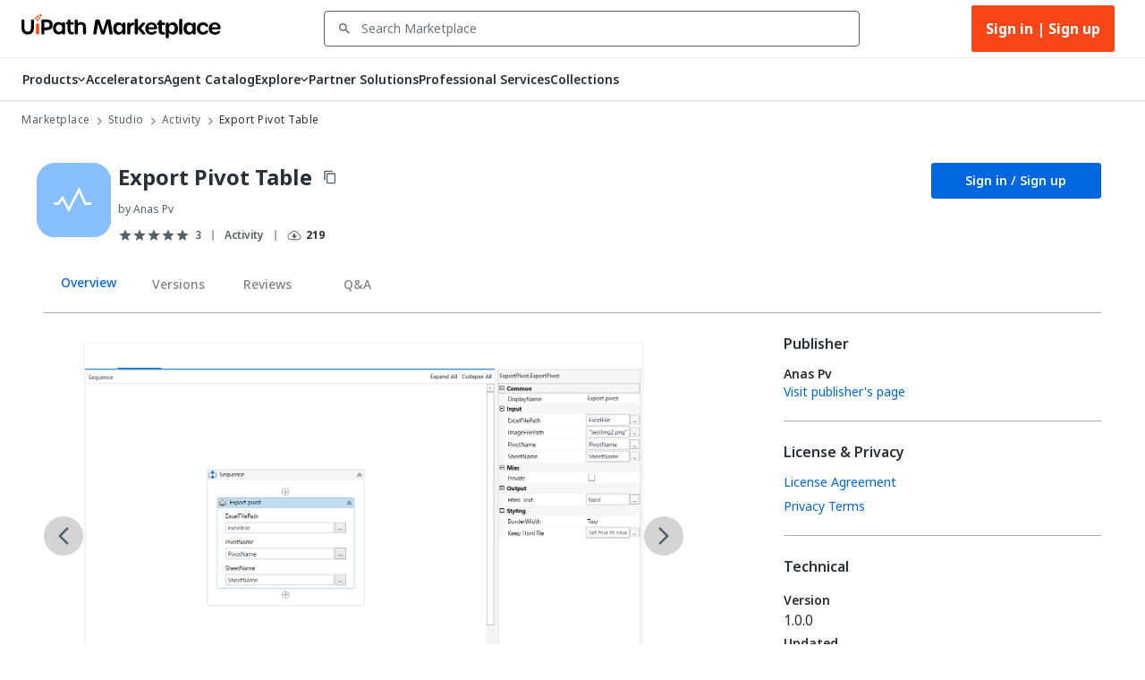

--- FILE ---
content_type: image/svg+xml
request_url: https://marketplace.uipath.com/static/images/icons/react-slick-active/arrow_back_slick.svg
body_size: -155
content:
<svg width="12" height="20" viewBox="0 0 12 20" fill="none" xmlns="http://www.w3.org/2000/svg">
<path d="M11.835 1.86961L10.055 0.0996094L0.165039 9.99961L10.065 19.8996L11.835 18.1296L3.70504 9.99961L11.835 1.86961Z" fill="#526069"/>
</svg>


--- FILE ---
content_type: application/javascript; charset=UTF-8
request_url: https://marketplace.uipath.com/_next/static/chunks/551-958de9451a1ba76a.js
body_size: 8341
content:
(self.webpackChunk_N_E=self.webpackChunk_N_E||[]).push([[551],{90272:function(e,t,r){"use strict";var o=r(25773),n=r(30808),i=r(27378),a=r(71635),l=r(82267),s=r(12709),u=r(68014),c=r(60982),d=r(17813),f=r(24246);let p=["className","raised"],v=e=>{let{classes:t}=e;return(0,l.Z)({root:["root"]},d.y,t)},m=(0,s.ZP)(c.Z,{name:"MuiCard",slot:"Root",overridesResolver:(e,t)=>t.root})(()=>({overflow:"hidden"})),b=i.forwardRef(function(e,t){let r=(0,u.Z)({props:e,name:"MuiCard"}),{className:i,raised:l=!1}=r,s=(0,n.Z)(r,p),c=(0,o.Z)({},r,{raised:l}),d=v(c);return(0,f.jsx)(m,(0,o.Z)({className:(0,a.Z)(d.root,i),elevation:l?8:void 0,ref:t,ownerState:c},s))});t.Z=b},17813:function(e,t,r){"use strict";r.d(t,{y:function(){return i}});var o=r(44124),n=r(6749);function i(e){return(0,n.ZP)("MuiCard",e)}let a=(0,o.Z)("MuiCard",["root"]);t.Z=a},41919:function(e,t,r){"use strict";var o=r(25773),n=r(30808),i=r(27378),a=r(71635),l=r(82267),s=r(12709),u=r(68014),c=r(17418),d=r(24246);let f=["className","component"],p=e=>{let{classes:t}=e;return(0,l.Z)({root:["root"]},c.N,t)},v=(0,s.ZP)("div",{name:"MuiCardContent",slot:"Root",overridesResolver:(e,t)=>t.root})(()=>({padding:16,"&:last-child":{paddingBottom:24}})),m=i.forwardRef(function(e,t){let r=(0,u.Z)({props:e,name:"MuiCardContent"}),{className:i,component:l="div"}=r,s=(0,n.Z)(r,f),c=(0,o.Z)({},r,{component:l}),m=p(c);return(0,d.jsx)(v,(0,o.Z)({as:l,className:(0,a.Z)(m.root,i),ownerState:c,ref:t},s))});t.Z=m},17418:function(e,t,r){"use strict";r.d(t,{N:function(){return i}});var o=r(44124),n=r(6749);function i(e){return(0,n.ZP)("MuiCardContent",e)}let a=(0,o.Z)("MuiCardContent",["root"]);t.Z=a},2604:function(e,t,r){"use strict";var o=r(30808),n=r(25773),i=r(27378),a=r(71635),l=r(82267),s=r(68014),u=r(12709),c=r(20343),d=r(24246);let f=["children","className","component","image","src","style"],p=e=>{let{classes:t,isMediaComponent:r,isImageComponent:o}=e;return(0,l.Z)({root:["root",r&&"media",o&&"img"]},c.a,t)},v=(0,u.ZP)("div",{name:"MuiCardMedia",slot:"Root",overridesResolver:(e,t)=>{let{ownerState:r}=e,{isMediaComponent:o,isImageComponent:n}=r;return[t.root,o&&t.media,n&&t.img]}})(({ownerState:e})=>(0,n.Z)({display:"block",backgroundSize:"cover",backgroundRepeat:"no-repeat",backgroundPosition:"center"},e.isMediaComponent&&{width:"100%"},e.isImageComponent&&{objectFit:"cover"})),m=["video","audio","picture","iframe","img"],b=["picture","img"],h=i.forwardRef(function(e,t){let r=(0,s.Z)({props:e,name:"MuiCardMedia"}),{children:i,className:l,component:u="div",image:c,src:h,style:g}=r,y=(0,o.Z)(r,f),x=-1!==m.indexOf(u),Z=!x&&c?(0,n.Z)({backgroundImage:`url("${c}")`},g):g,w=(0,n.Z)({},r,{component:u,isMediaComponent:x,isImageComponent:-1!==b.indexOf(u)}),M=p(w);return(0,d.jsx)(v,(0,n.Z)({className:(0,a.Z)(M.root,l),as:u,role:!x&&c?"img":void 0,ref:t,style:Z,ownerState:w,src:x?c||h:void 0},y,{children:i}))});t.Z=h},20343:function(e,t,r){"use strict";r.d(t,{a:function(){return i}});var o=r(44124),n=r(6749);function i(e){return(0,n.ZP)("MuiCardMedia",e)}let a=(0,o.Z)("MuiCardMedia",["root","media","img"]);t.Z=a},79119:function(e,t,r){"use strict";var o=r(30808),n=r(25773),i=r(27378),a=r(71635),l=r(82267),s=r(97453),u=r(12709),c=r(68014),d=r(38062),f=r(24246);let p=["absolute","children","className","component","flexItem","light","orientation","role","textAlign","variant"],v=e=>{let{absolute:t,children:r,classes:o,flexItem:n,light:i,orientation:a,textAlign:s,variant:u}=e;return(0,l.Z)({root:["root",t&&"absolute",u,i&&"light","vertical"===a&&"vertical",n&&"flexItem",r&&"withChildren",r&&"vertical"===a&&"withChildrenVertical","right"===s&&"vertical"!==a&&"textAlignRight","left"===s&&"vertical"!==a&&"textAlignLeft"],wrapper:["wrapper","vertical"===a&&"wrapperVertical"]},d.V,o)},m=(0,u.ZP)("div",{name:"MuiDivider",slot:"Root",overridesResolver:(e,t)=>{let{ownerState:r}=e;return[t.root,r.absolute&&t.absolute,t[r.variant],r.light&&t.light,"vertical"===r.orientation&&t.vertical,r.flexItem&&t.flexItem,r.children&&t.withChildren,r.children&&"vertical"===r.orientation&&t.withChildrenVertical,"right"===r.textAlign&&"vertical"!==r.orientation&&t.textAlignRight,"left"===r.textAlign&&"vertical"!==r.orientation&&t.textAlignLeft]}})(({theme:e,ownerState:t})=>(0,n.Z)({margin:0,flexShrink:0,borderWidth:0,borderStyle:"solid",borderColor:(e.vars||e).palette.divider,borderBottomWidth:"thin"},t.absolute&&{position:"absolute",bottom:0,left:0,width:"100%"},t.light&&{borderColor:e.vars?`rgba(${e.vars.palette.dividerChannel} / 0.08)`:(0,s.Fq)(e.palette.divider,.08)},"inset"===t.variant&&{marginLeft:72},"middle"===t.variant&&"horizontal"===t.orientation&&{marginLeft:e.spacing(2),marginRight:e.spacing(2)},"middle"===t.variant&&"vertical"===t.orientation&&{marginTop:e.spacing(1),marginBottom:e.spacing(1)},"vertical"===t.orientation&&{height:"100%",borderBottomWidth:0,borderRightWidth:"thin"},t.flexItem&&{alignSelf:"stretch",height:"auto"}),({ownerState:e})=>(0,n.Z)({},e.children&&{display:"flex",whiteSpace:"nowrap",textAlign:"center",border:0,"&::before, &::after":{content:'""',alignSelf:"center"}}),({theme:e,ownerState:t})=>(0,n.Z)({},t.children&&"vertical"!==t.orientation&&{"&::before, &::after":{width:"100%",borderTop:`thin solid ${(e.vars||e).palette.divider}`}}),({theme:e,ownerState:t})=>(0,n.Z)({},t.children&&"vertical"===t.orientation&&{flexDirection:"column","&::before, &::after":{height:"100%",borderLeft:`thin solid ${(e.vars||e).palette.divider}`}}),({ownerState:e})=>(0,n.Z)({},"right"===e.textAlign&&"vertical"!==e.orientation&&{"&::before":{width:"90%"},"&::after":{width:"10%"}},"left"===e.textAlign&&"vertical"!==e.orientation&&{"&::before":{width:"10%"},"&::after":{width:"90%"}})),b=(0,u.ZP)("span",{name:"MuiDivider",slot:"Wrapper",overridesResolver:(e,t)=>{let{ownerState:r}=e;return[t.wrapper,"vertical"===r.orientation&&t.wrapperVertical]}})(({theme:e,ownerState:t})=>(0,n.Z)({display:"inline-block",paddingLeft:`calc(${e.spacing(1)} * 1.2)`,paddingRight:`calc(${e.spacing(1)} * 1.2)`},"vertical"===t.orientation&&{paddingTop:`calc(${e.spacing(1)} * 1.2)`,paddingBottom:`calc(${e.spacing(1)} * 1.2)`})),h=i.forwardRef(function(e,t){let r=(0,c.Z)({props:e,name:"MuiDivider"}),{absolute:i=!1,children:l,className:s,component:u=l?"div":"hr",flexItem:d=!1,light:h=!1,orientation:g="horizontal",role:y="hr"!==u?"separator":void 0,textAlign:x="center",variant:Z="fullWidth"}=r,w=(0,o.Z)(r,p),M=(0,n.Z)({},r,{absolute:i,component:u,flexItem:d,light:h,orientation:g,role:y,textAlign:x,variant:Z}),C=v(M);return(0,f.jsx)(m,(0,n.Z)({as:u,className:(0,a.Z)(C.root,s),role:y,ref:t,ownerState:M},w,{children:l?(0,f.jsx)(b,{className:C.wrapper,ownerState:M,children:l}):null}))});h.muiSkipListHighlight=!0,t.Z=h},14737:function(e,t,r){"use strict";var o=r(30808),n=r(25773),i=r(27378),a=r(71635),l=r(82267),s=r(10043),u=r(97453),c=r(51640),d=r(94776),f=r(12709),p=r(68014),v=r(52461),m=r(24246);let b=["className","color","value","valueBuffer","variant"],h=e=>e,g,y,x,Z,w,M,C=(0,s.F4)(g||(g=h`
  0% {
    left: -35%;
    right: 100%;
  }

  60% {
    left: 100%;
    right: -90%;
  }

  100% {
    left: 100%;
    right: -90%;
  }
`)),_=(0,s.F4)(y||(y=h`
  0% {
    left: -200%;
    right: 100%;
  }

  60% {
    left: 107%;
    right: -8%;
  }

  100% {
    left: 107%;
    right: -8%;
  }
`)),O=(0,s.F4)(x||(x=h`
  0% {
    opacity: 1;
    background-position: 0 -23px;
  }

  60% {
    opacity: 0;
    background-position: 0 -23px;
  }

  100% {
    opacity: 1;
    background-position: -200px -23px;
  }
`)),j=e=>{let{classes:t,variant:r,color:o}=e,n={root:["root",`color${(0,c.Z)(o)}`,r],dashed:["dashed",`dashedColor${(0,c.Z)(o)}`],bar1:["bar",`barColor${(0,c.Z)(o)}`,("indeterminate"===r||"query"===r)&&"bar1Indeterminate","determinate"===r&&"bar1Determinate","buffer"===r&&"bar1Buffer"],bar2:["bar","buffer"!==r&&`barColor${(0,c.Z)(o)}`,"buffer"===r&&`color${(0,c.Z)(o)}`,("indeterminate"===r||"query"===r)&&"bar2Indeterminate","buffer"===r&&"bar2Buffer"]};return(0,l.Z)(n,v.E,t)},P=(e,t)=>"inherit"===t?"currentColor":e.vars?e.vars.palette.LinearProgress[`${t}Bg`]:"light"===e.palette.mode?(0,u.$n)(e.palette[t].main,.62):(0,u._j)(e.palette[t].main,.5),$=(0,f.ZP)("span",{name:"MuiLinearProgress",slot:"Root",overridesResolver:(e,t)=>{let{ownerState:r}=e;return[t.root,t[`color${(0,c.Z)(r.color)}`],t[r.variant]]}})(({ownerState:e,theme:t})=>(0,n.Z)({position:"relative",overflow:"hidden",display:"block",height:4,zIndex:0,"@media print":{colorAdjust:"exact"},backgroundColor:P(t,e.color)},"inherit"===e.color&&"buffer"!==e.variant&&{backgroundColor:"none","&::before":{content:'""',position:"absolute",left:0,top:0,right:0,bottom:0,backgroundColor:"currentColor",opacity:.3}},"buffer"===e.variant&&{backgroundColor:"transparent"},"query"===e.variant&&{transform:"rotate(180deg)"})),S=(0,f.ZP)("span",{name:"MuiLinearProgress",slot:"Dashed",overridesResolver:(e,t)=>{let{ownerState:r}=e;return[t.dashed,t[`dashedColor${(0,c.Z)(r.color)}`]]}})(({ownerState:e,theme:t})=>{let r=P(t,e.color);return(0,n.Z)({position:"absolute",marginTop:0,height:"100%",width:"100%"},"inherit"===e.color&&{opacity:.3},{backgroundImage:`radial-gradient(${r} 0%, ${r} 16%, transparent 42%)`,backgroundSize:"10px 10px",backgroundPosition:"0 -23px"})},(0,s.iv)(Z||(Z=h`
    animation: ${0} 3s infinite linear;
  `),O)),R=(0,f.ZP)("span",{name:"MuiLinearProgress",slot:"Bar1",overridesResolver:(e,t)=>{let{ownerState:r}=e;return[t.bar,t[`barColor${(0,c.Z)(r.color)}`],("indeterminate"===r.variant||"query"===r.variant)&&t.bar1Indeterminate,"determinate"===r.variant&&t.bar1Determinate,"buffer"===r.variant&&t.bar1Buffer]}})(({ownerState:e,theme:t})=>(0,n.Z)({width:"100%",position:"absolute",left:0,bottom:0,top:0,transition:"transform 0.2s linear",transformOrigin:"left",backgroundColor:"inherit"===e.color?"currentColor":(t.vars||t).palette[e.color].main},"determinate"===e.variant&&{transition:"transform .4s linear"},"buffer"===e.variant&&{zIndex:1,transition:"transform .4s linear"}),({ownerState:e})=>("indeterminate"===e.variant||"query"===e.variant)&&(0,s.iv)(w||(w=h`
      width: auto;
      animation: ${0} 2.1s cubic-bezier(0.65, 0.815, 0.735, 0.395) infinite;
    `),C)),I=(0,f.ZP)("span",{name:"MuiLinearProgress",slot:"Bar2",overridesResolver:(e,t)=>{let{ownerState:r}=e;return[t.bar,t[`barColor${(0,c.Z)(r.color)}`],("indeterminate"===r.variant||"query"===r.variant)&&t.bar2Indeterminate,"buffer"===r.variant&&t.bar2Buffer]}})(({ownerState:e,theme:t})=>(0,n.Z)({width:"100%",position:"absolute",left:0,bottom:0,top:0,transition:"transform 0.2s linear",transformOrigin:"left"},"buffer"!==e.variant&&{backgroundColor:"inherit"===e.color?"currentColor":(t.vars||t).palette[e.color].main},"inherit"===e.color&&{opacity:.3},"buffer"===e.variant&&{backgroundColor:P(t,e.color),transition:"transform .4s linear"}),({ownerState:e})=>("indeterminate"===e.variant||"query"===e.variant)&&(0,s.iv)(M||(M=h`
      width: auto;
      animation: ${0} 2.1s cubic-bezier(0.165, 0.84, 0.44, 1) 1.15s infinite;
    `),_)),k=i.forwardRef(function(e,t){let r=(0,p.Z)({props:e,name:"MuiLinearProgress"}),{className:i,color:l="primary",value:s,valueBuffer:u,variant:c="indeterminate"}=r,f=(0,o.Z)(r,b),v=(0,n.Z)({},r,{color:l,variant:c}),h=j(v),g=(0,d.Z)(),y={},x={bar1:{},bar2:{}};if(("determinate"===c||"buffer"===c)&&void 0!==s){y["aria-valuenow"]=Math.round(s),y["aria-valuemin"]=0,y["aria-valuemax"]=100;let e=s-100;"rtl"===g.direction&&(e=-e),x.bar1.transform=`translateX(${e}%)`}if("buffer"===c&&void 0!==u){let e=(u||0)-100;"rtl"===g.direction&&(e=-e),x.bar2.transform=`translateX(${e}%)`}return(0,m.jsxs)($,(0,n.Z)({className:(0,a.Z)(h.root,i),ownerState:v,role:"progressbar"},y,{ref:t},f,{children:["buffer"===c?(0,m.jsx)(S,{className:h.dashed,ownerState:v}):null,(0,m.jsx)(R,{className:h.bar1,ownerState:v,style:x.bar1}),"determinate"===c?null:(0,m.jsx)(I,{className:h.bar2,ownerState:v,style:x.bar2})]}))});t.Z=k},52461:function(e,t,r){"use strict";r.d(t,{E:function(){return i}});var o=r(44124),n=r(6749);function i(e){return(0,n.ZP)("MuiLinearProgress",e)}let a=(0,o.Z)("MuiLinearProgress",["root","colorPrimary","colorSecondary","determinate","indeterminate","buffer","query","dashed","dashedColorPrimary","dashedColorSecondary","bar","barColorPrimary","barColorSecondary","bar1Indeterminate","bar1Determinate","bar1Buffer","bar2Indeterminate","bar2Buffer"]);t.Z=a},65479:function(e,t,r){"use strict";r.d(t,{f:function(){return i}});var o=r(44124),n=r(6749);function i(e){return(0,n.ZP)("MuiListItemIcon",e)}let a=(0,o.Z)("MuiListItemIcon",["root","alignItemsFlexStart"]);t.Z=a},14662:function(e,t,r){"use strict";r.d(t,{L:function(){return i}});var o=r(44124),n=r(6749);function i(e){return(0,n.ZP)("MuiListItemText",e)}let a=(0,o.Z)("MuiListItemText",["root","multiline","dense","inset","primary","secondary"]);t.Z=a},95343:function(e,t,r){"use strict";var o=r(30808),n=r(25773),i=r(27378),a=r(71635),l=r(82267),s=r(97453),u=r(12709),c=r(68014),d=r(78849),f=r(84944),p=r(16758),v=r(51183),m=r(38062),b=r(65479),h=r(14662),g=r(18095),y=r(24246);let x=["autoFocus","component","dense","divider","disableGutters","focusVisibleClassName","role","tabIndex","className"],Z=e=>{let{disabled:t,dense:r,divider:o,disableGutters:i,selected:a,classes:s}=e,u=(0,l.Z)({root:["root",r&&"dense",t&&"disabled",!i&&"gutters",o&&"divider",a&&"selected"]},g.K,s);return(0,n.Z)({},s,u)},w=(0,u.ZP)(f.Z,{shouldForwardProp:e=>(0,u.FO)(e)||"classes"===e,name:"MuiMenuItem",slot:"Root",overridesResolver:(e,t)=>{let{ownerState:r}=e;return[t.root,r.dense&&t.dense,r.divider&&t.divider,!r.disableGutters&&t.gutters]}})(({theme:e,ownerState:t})=>(0,n.Z)({},e.typography.body1,{display:"flex",justifyContent:"flex-start",alignItems:"center",position:"relative",textDecoration:"none",minHeight:48,paddingTop:6,paddingBottom:6,boxSizing:"border-box",whiteSpace:"nowrap"},!t.disableGutters&&{paddingLeft:16,paddingRight:16},t.divider&&{borderBottom:`1px solid ${(e.vars||e).palette.divider}`,backgroundClip:"padding-box"},{"&:hover":{textDecoration:"none",backgroundColor:(e.vars||e).palette.action.hover,"@media (hover: none)":{backgroundColor:"transparent"}},[`&.${g.Z.selected}`]:{backgroundColor:e.vars?`rgba(${e.vars.palette.primary.mainChannel} / ${e.vars.palette.action.selectedOpacity})`:(0,s.Fq)(e.palette.primary.main,e.palette.action.selectedOpacity),[`&.${g.Z.focusVisible}`]:{backgroundColor:e.vars?`rgba(${e.vars.palette.primary.mainChannel} / calc(${e.vars.palette.action.selectedOpacity} + ${e.vars.palette.action.focusOpacity}))`:(0,s.Fq)(e.palette.primary.main,e.palette.action.selectedOpacity+e.palette.action.focusOpacity)}},[`&.${g.Z.selected}:hover`]:{backgroundColor:e.vars?`rgba(${e.vars.palette.primary.mainChannel} / calc(${e.vars.palette.action.selectedOpacity} + ${e.vars.palette.action.hoverOpacity}))`:(0,s.Fq)(e.palette.primary.main,e.palette.action.selectedOpacity+e.palette.action.hoverOpacity),"@media (hover: none)":{backgroundColor:e.vars?`rgba(${e.vars.palette.primary.mainChannel} / ${e.vars.palette.action.selectedOpacity})`:(0,s.Fq)(e.palette.primary.main,e.palette.action.selectedOpacity)}},[`&.${g.Z.focusVisible}`]:{backgroundColor:(e.vars||e).palette.action.focus},[`&.${g.Z.disabled}`]:{opacity:(e.vars||e).palette.action.disabledOpacity},[`& + .${m.Z.root}`]:{marginTop:e.spacing(1),marginBottom:e.spacing(1)},[`& + .${m.Z.inset}`]:{marginLeft:52},[`& .${h.Z.root}`]:{marginTop:0,marginBottom:0},[`& .${h.Z.inset}`]:{paddingLeft:36},[`& .${b.Z.root}`]:{minWidth:36}},!t.dense&&{[e.breakpoints.up("sm")]:{minHeight:"auto"}},t.dense&&(0,n.Z)({minHeight:32,paddingTop:4,paddingBottom:4},e.typography.body2,{[`& .${b.Z.root} svg`]:{fontSize:"1.25rem"}}))),M=i.forwardRef(function(e,t){let r;let l=(0,c.Z)({props:e,name:"MuiMenuItem"}),{autoFocus:s=!1,component:u="li",dense:f=!1,divider:m=!1,disableGutters:b=!1,focusVisibleClassName:h,role:g="menuitem",tabIndex:M,className:C}=l,_=(0,o.Z)(l,x),O=i.useContext(d.Z),j=i.useMemo(()=>({dense:f||O.dense||!1,disableGutters:b}),[O.dense,f,b]),P=i.useRef(null);(0,p.Z)(()=>{s&&P.current&&P.current.focus()},[s]);let $=(0,n.Z)({},l,{dense:j.dense,divider:m,disableGutters:b}),S=Z(l),R=(0,v.Z)(P,t);return l.disabled||(r=void 0!==M?M:-1),(0,y.jsx)(d.Z.Provider,{value:j,children:(0,y.jsx)(w,(0,n.Z)({ref:R,role:g,tabIndex:r,component:u,focusVisibleClassName:(0,a.Z)(S.focusVisible,h),className:(0,a.Z)(S.root,C)},_,{ownerState:$,classes:S}))})});t.Z=M},18095:function(e,t,r){"use strict";r.d(t,{K:function(){return i}});var o=r(44124),n=r(6749);function i(e){return(0,n.ZP)("MuiMenuItem",e)}let a=(0,o.Z)("MuiMenuItem",["root","focusVisible","dense","disabled","divider","gutters","selected"]);t.Z=a},43273:function(e,t,r){"use strict";var o=r(25773),n=r(30808),i=r(27378),a=r(71635),l=r(82267),s=r(32641),u=r(68014),c=r(12709),d=r(84403),f=r(24246);let p=["className","component"],v=e=>{let{classes:t}=e;return(0,l.Z)({root:["root"]},d.j,t)},m=(0,c.ZP)("tbody",{name:"MuiTableBody",slot:"Root",overridesResolver:(e,t)=>t.root})({display:"table-row-group"}),b={variant:"body"},h="tbody",g=i.forwardRef(function(e,t){let r=(0,u.Z)({props:e,name:"MuiTableBody"}),{className:i,component:l=h}=r,c=(0,n.Z)(r,p),d=(0,o.Z)({},r,{component:l}),g=v(d);return(0,f.jsx)(s.Z.Provider,{value:b,children:(0,f.jsx)(m,(0,o.Z)({className:(0,a.Z)(g.root,i),as:l,ref:t,role:l===h?null:"rowgroup",ownerState:d},c))})});t.Z=g},84403:function(e,t,r){"use strict";r.d(t,{j:function(){return i}});var o=r(44124),n=r(6749);function i(e){return(0,n.ZP)("MuiTableBody",e)}let a=(0,o.Z)("MuiTableBody",["root"]);t.Z=a},93671:function(e,t,r){"use strict";var o=r(25773),n=r(30808),i=r(27378),a=r(71635),l=r(82267),s=r(68014),u=r(12709),c=r(49850),d=r(24246);let f=["className","component"],p=e=>{let{classes:t}=e;return(0,l.Z)({root:["root"]},c.n,t)},v=(0,u.ZP)("div",{name:"MuiTableContainer",slot:"Root",overridesResolver:(e,t)=>t.root})({width:"100%",overflowX:"auto"}),m=i.forwardRef(function(e,t){let r=(0,s.Z)({props:e,name:"MuiTableContainer"}),{className:i,component:l="div"}=r,u=(0,n.Z)(r,f),c=(0,o.Z)({},r,{component:l}),m=p(c);return(0,d.jsx)(v,(0,o.Z)({ref:t,as:l,className:(0,a.Z)(m.root,i),ownerState:c},u))});t.Z=m},49850:function(e,t,r){"use strict";r.d(t,{n:function(){return i}});var o=r(44124),n=r(6749);function i(e){return(0,n.ZP)("MuiTableContainer",e)}let a=(0,o.Z)("MuiTableContainer",["root"]);t.Z=a},67665:function(e,t,r){"use strict";r(27378);var o=r(11934),n=r(24246);t.Z=(0,o.Z)((0,n.jsx)("path",{d:"M15.41 16.09l-4.58-4.59 4.58-4.59L14 5.5l-6 6 6 6z"}),"KeyboardArrowLeft")},63633:function(e,t,r){"use strict";r(27378);var o=r(11934),n=r(24246);t.Z=(0,o.Z)((0,n.jsx)("path",{d:"M8.59 16.34l4.58-4.59-4.58-4.59L10 5.75l6 6-6 6z"}),"KeyboardArrowRight")},68181:function(e,t,r){"use strict";r.d(t,{Z:function(){return u}});var o,n=r(27378),i=r(91352),a=r(49267),l=r(16758);let s=(o||(o=r.t(n,2))).useSyncExternalStore;function u(e,t={}){let r=(0,i.Z)(),o="undefined"!=typeof window&&void 0!==window.matchMedia,{defaultMatches:u=!1,matchMedia:c=o?window.matchMedia:null,ssrMatchMedia:d=null,noSsr:f=!1}=(0,a.Z)({name:"MuiUseMediaQuery",props:t,theme:r}),p="function"==typeof e?e(r):e;return(void 0!==s?function(e,t,r,o,i){let a=n.useCallback(()=>t,[t]),l=n.useMemo(()=>{if(i&&r)return()=>r(e).matches;if(null!==o){let{matches:t}=o(e);return()=>t}return a},[a,e,o,i,r]),[u,c]=n.useMemo(()=>{if(null===r)return[a,()=>()=>{}];let t=r(e);return[()=>t.matches,e=>(t.addListener(e),()=>{t.removeListener(e)})]},[a,r,e]);return s(c,u,l)}:function(e,t,r,o,i){let[a,s]=n.useState(()=>i&&r?r(e).matches:o?o(e).matches:t);return(0,l.Z)(()=>{let t=!0;if(!r)return;let o=r(e),n=()=>{t&&s(o.matches)};return n(),o.addListener(n),()=>{t=!1,o.removeListener(n)}},[e,r]),a})(p=p.replace(/^@media( ?)/m,""),u,c,d,f)}},65698:function(e,t,r){"use strict";var o=r(38543);t.Z=o.Z},33198:function(e,t,r){var o=0/0,n=/^\s+|\s+$/g,i=/^[-+]0x[0-9a-f]+$/i,a=/^0b[01]+$/i,l=/^0o[0-7]+$/i,s=parseInt,u="object"==typeof r.g&&r.g&&r.g.Object===Object&&r.g,c="object"==typeof self&&self&&self.Object===Object&&self,d=u||c||Function("return this")(),f=Object.prototype.toString,p=Math.max,v=Math.min,m=function(){return d.Date.now()};function b(e){var t=typeof e;return!!e&&("object"==t||"function"==t)}function h(e){if("number"==typeof e)return e;if("symbol"==typeof(t=e)||t&&"object"==typeof t&&"[object Symbol]"==f.call(t))return o;if(b(e)){var t,r="function"==typeof e.valueOf?e.valueOf():e;e=b(r)?r+"":r}if("string"!=typeof e)return 0===e?e:+e;e=e.replace(n,"");var u=a.test(e);return u||l.test(e)?s(e.slice(2),u?2:8):i.test(e)?o:+e}e.exports=function(e,t,r){var o,n,i,a,l,s,u=0,c=!1,d=!1,f=!0;if("function"!=typeof e)throw TypeError("Expected a function");function g(t){var r=o,i=n;return o=n=void 0,u=t,a=e.apply(i,r)}function y(e){var r=e-s,o=e-u;return void 0===s||r>=t||r<0||d&&o>=i}function x(){var e,r,o,n=m();if(y(n))return Z(n);l=setTimeout(x,(e=n-s,r=n-u,o=t-e,d?v(o,i-r):o))}function Z(e){return(l=void 0,f&&o)?g(e):(o=n=void 0,a)}function w(){var e,r=m(),i=y(r);if(o=arguments,n=this,s=r,i){if(void 0===l)return u=e=s,l=setTimeout(x,t),c?g(e):a;if(d)return l=setTimeout(x,t),g(s)}return void 0===l&&(l=setTimeout(x,t)),a}return t=h(t)||0,b(r)&&(c=!!r.leading,i=(d="maxWait"in r)?p(h(r.maxWait)||0,t):i,f="trailing"in r?!!r.trailing:f),w.cancel=function(){void 0!==l&&clearTimeout(l),u=0,o=s=n=l=void 0},w.flush=function(){return void 0===l?a:Z(m())},w}},83573:function(e,t,r){"use strict";r.d(t,{Z:function(){return a}});var o=r(27378),n=r(89267),i=r(36531);function a(){var e=o.useContext(i._y);return(0,n.lq)(e),e}},42755:function(e,t,r){"use strict";var o=r(73203);Object.defineProperty(t,"__esModule",{value:!0}),t.default=void 0;var n=o(r(78983)),i=o(r(42081)),a=o(r(77266)),l=o(r(58724)),s=o(r(71173)),u=o(r(74910)),c=o(r(93231)),d=o(r(27378)),f=o(r(31542)),p=o(r(21703)),v=function(e){(0,l.default)(o,e);var t,r=(t=function(){if("undefined"==typeof Reflect||!Reflect.construct||Reflect.construct.sham)return!1;if("function"==typeof Proxy)return!0;try{return Date.prototype.toString.call(Reflect.construct(Date,[],function(){})),!0}catch(e){return!1}}(),function(){var e,r=(0,u.default)(o);return e=t?Reflect.construct(r,arguments,(0,u.default)(this).constructor):r.apply(this,arguments),(0,s.default)(this,e)});function o(){var e;(0,n.default)(this,o);for(var t=arguments.length,i=Array(t),l=0;l<t;l++)i[l]=arguments[l];return e=r.call.apply(r,[this].concat(i)),(0,c.default)((0,a.default)(e),"state",{isVisible:!1}),(0,c.default)((0,a.default)(e),"handleVisibilityChange",function(t){var r=t.isIntersecting;e.state.isVisible!==r&&e.setState({isVisible:r}),r&&e.props.once&&e.unwatch()}),e}return(0,i.default)(o,[{key:"componentDidMount",value:function(){this.unwatch=p.default.watch(f.default.findDOMNode(this),this.handleVisibilityChange)}},{key:"componentWillUnmount",value:function(){this.unwatch()}},{key:"render",value:function(){var e=this.state.isVisible,t=this.props.children(e);return t&&d.default.Children.only(t)}}]),o}(d.default.PureComponent);t.default=v},21703:function(e,t){"use strict";Object.defineProperty(t,"__esModule",{value:!0}),t.default=void 0;var r,o={},n=new WeakMap,i=function(e){return e.forEach(function(e){var t=n.get(e.target);t&&t.call(null,e)})},a=function(e){r.unobserve(e),n.delete(e)};t.default={getSubscribers:function(){return n},setIntersectionObserverOptions:function(e){r||(o=e)},unwatch:a,watch:function(e,t){if(!(!e||n.has(e)))return n.set(e,t),(r||(r=new IntersectionObserver(i,o)),r).observe(e),function(){return a(e)}}}},70655:function(e,t,r){"use strict";var o=r(73203);Object.defineProperty(t,"Or",{enumerable:!0,get:function(){return n.default}}),r(44406),o(r(42755));var n=o(r(15278));o(r(21703))},15278:function(e,t,r){"use strict";var o=r(73203);Object.defineProperty(t,"__esModule",{value:!0}),t.default=void 0;var n=o(r(40131)),i=r(27378),a=o(r(21703)),l={once:!1};t.default=function(e){var t=arguments.length>1&&void 0!==arguments[1]?arguments[1]:l,r=t.once,o=(0,i.useState)(!1),s=(0,n.default)(o,2),u=s[0],c=s[1],d=(0,i.useCallback)(function(t){var o=t.isIntersecting;c(o),o&&r&&a.default.unwatch(e.current)},[e,r]);return(0,i.useEffect)(function(){return a.default.watch(e.current,d)},[e,d]),u}},44406:function(e,t,r){"use strict";var o=r(73203);Object.defineProperty(t,"__esModule",{value:!0}),t.withIsVisible=void 0;var n=o(r(73119)),i=o(r(70966)),a=o(r(27378)),l=o(r(55839)),s=o(r(42755)),u=function(e){return e.displayName||e.name||"Component"},c={once:!1};t.withIsVisible=function(e){var t=arguments.length>1&&void 0!==arguments[1]?arguments[1]:c,r=t.once,o=function(t){var o=t.forwardedRef,l=(0,i.default)(t,["forwardedRef"]);return a.default.createElement(s.default,{once:r},function(t){return a.default.createElement(e,(0,n.default)({},l,{isVisible:t,ref:o}))})};function d(e,t){return a.default.createElement(o,(0,n.default)({},e,{forwardedRef:t}))}return o.displayName="WithIsVisible(".concat(u(e),")"),(0,l.default)(o,e),d.displayName="withIsVisible(".concat(u(e),")"),a.default.forwardRef(d)}},98106:function(e){e.exports=function(e,t){(null==t||t>e.length)&&(t=e.length);for(var r=0,o=Array(t);r<t;r++)o[r]=e[r];return o},e.exports.__esModule=!0,e.exports.default=e.exports},17358:function(e){e.exports=function(e){if(Array.isArray(e))return e},e.exports.__esModule=!0,e.exports.default=e.exports},77266:function(e){e.exports=function(e){if(void 0===e)throw ReferenceError("this hasn't been initialised - super() hasn't been called");return e},e.exports.__esModule=!0,e.exports.default=e.exports},78983:function(e){e.exports=function(e,t){if(!(e instanceof t))throw TypeError("Cannot call a class as a function")},e.exports.__esModule=!0,e.exports.default=e.exports},42081:function(e,t,r){var o=r(74040);function n(e,t){for(var r=0;r<t.length;r++){var n=t[r];n.enumerable=n.enumerable||!1,n.configurable=!0,"value"in n&&(n.writable=!0),Object.defineProperty(e,o(n.key),n)}}e.exports=function(e,t,r){return t&&n(e.prototype,t),r&&n(e,r),Object.defineProperty(e,"prototype",{writable:!1}),e},e.exports.__esModule=!0,e.exports.default=e.exports},93231:function(e,t,r){var o=r(74040);e.exports=function(e,t,r){return(t=o(t))in e?Object.defineProperty(e,t,{value:r,enumerable:!0,configurable:!0,writable:!0}):e[t]=r,e},e.exports.__esModule=!0,e.exports.default=e.exports},73119:function(e){function t(){return e.exports=t=Object.assign?Object.assign.bind():function(e){for(var t=1;t<arguments.length;t++){var r=arguments[t];for(var o in r)({}).hasOwnProperty.call(r,o)&&(e[o]=r[o])}return e},e.exports.__esModule=!0,e.exports.default=e.exports,t.apply(null,arguments)}e.exports=t,e.exports.__esModule=!0,e.exports.default=e.exports},74910:function(e){function t(r){return e.exports=t=Object.setPrototypeOf?Object.getPrototypeOf.bind():function(e){return e.__proto__||Object.getPrototypeOf(e)},e.exports.__esModule=!0,e.exports.default=e.exports,t(r)}e.exports=t,e.exports.__esModule=!0,e.exports.default=e.exports},58724:function(e,t,r){var o=r(96196);e.exports=function(e,t){if("function"!=typeof t&&null!==t)throw TypeError("Super expression must either be null or a function");e.prototype=Object.create(t&&t.prototype,{constructor:{value:e,writable:!0,configurable:!0}}),Object.defineProperty(e,"prototype",{writable:!1}),t&&o(e,t)},e.exports.__esModule=!0,e.exports.default=e.exports},40608:function(e){e.exports=function(e,t){var r=null==e?null:"undefined"!=typeof Symbol&&e[Symbol.iterator]||e["@@iterator"];if(null!=r){var o,n,i,a,l=[],s=!0,u=!1;try{if(i=(r=r.call(e)).next,0===t){if(Object(r)!==r)return;s=!1}else for(;!(s=(o=i.call(r)).done)&&(l.push(o.value),l.length!==t);s=!0);}catch(e){u=!0,n=e}finally{try{if(!s&&null!=r.return&&(a=r.return(),Object(a)!==a))return}finally{if(u)throw n}}return l}},e.exports.__esModule=!0,e.exports.default=e.exports},56894:function(e){e.exports=function(){throw TypeError("Invalid attempt to destructure non-iterable instance.\nIn order to be iterable, non-array objects must have a [Symbol.iterator]() method.")},e.exports.__esModule=!0,e.exports.default=e.exports},70966:function(e,t,r){var o=r(22412);e.exports=function(e,t){if(null==e)return{};var r,n,i=o(e,t);if(Object.getOwnPropertySymbols){var a=Object.getOwnPropertySymbols(e);for(n=0;n<a.length;n++)r=a[n],-1===t.indexOf(r)&&({}).propertyIsEnumerable.call(e,r)&&(i[r]=e[r])}return i},e.exports.__esModule=!0,e.exports.default=e.exports},22412:function(e){e.exports=function(e,t){if(null==e)return{};var r={};for(var o in e)if(({}).hasOwnProperty.call(e,o)){if(-1!==t.indexOf(o))continue;r[o]=e[o]}return r},e.exports.__esModule=!0,e.exports.default=e.exports},71173:function(e,t,r){var o=r(7501).default,n=r(77266);e.exports=function(e,t){if(t&&("object"==o(t)||"function"==typeof t))return t;if(void 0!==t)throw TypeError("Derived constructors may only return object or undefined");return n(e)},e.exports.__esModule=!0,e.exports.default=e.exports},96196:function(e){function t(r,o){return e.exports=t=Object.setPrototypeOf?Object.setPrototypeOf.bind():function(e,t){return e.__proto__=t,e},e.exports.__esModule=!0,e.exports.default=e.exports,t(r,o)}e.exports=t,e.exports.__esModule=!0,e.exports.default=e.exports},40131:function(e,t,r){var o=r(17358),n=r(40608),i=r(35068),a=r(56894);e.exports=function(e,t){return o(e)||n(e,t)||i(e,t)||a()},e.exports.__esModule=!0,e.exports.default=e.exports},56027:function(e,t,r){var o=r(7501).default;e.exports=function(e,t){if("object"!=o(e)||!e)return e;var r=e[Symbol.toPrimitive];if(void 0!==r){var n=r.call(e,t||"default");if("object"!=o(n))return n;throw TypeError("@@toPrimitive must return a primitive value.")}return("string"===t?String:Number)(e)},e.exports.__esModule=!0,e.exports.default=e.exports},74040:function(e,t,r){var o=r(7501).default,n=r(56027);e.exports=function(e){var t=n(e,"string");return"symbol"==o(t)?t:t+""},e.exports.__esModule=!0,e.exports.default=e.exports},7501:function(e){function t(r){return e.exports=t="function"==typeof Symbol&&"symbol"==typeof Symbol.iterator?function(e){return typeof e}:function(e){return e&&"function"==typeof Symbol&&e.constructor===Symbol&&e!==Symbol.prototype?"symbol":typeof e},e.exports.__esModule=!0,e.exports.default=e.exports,t(r)}e.exports=t,e.exports.__esModule=!0,e.exports.default=e.exports},35068:function(e,t,r){var o=r(98106);e.exports=function(e,t){if(e){if("string"==typeof e)return o(e,t);var r=({}).toString.call(e).slice(8,-1);return"Object"===r&&e.constructor&&(r=e.constructor.name),"Map"===r||"Set"===r?Array.from(e):"Arguments"===r||/^(?:Ui|I)nt(?:8|16|32)(?:Clamped)?Array$/.test(r)?o(e,t):void 0}},e.exports.__esModule=!0,e.exports.default=e.exports}}]);